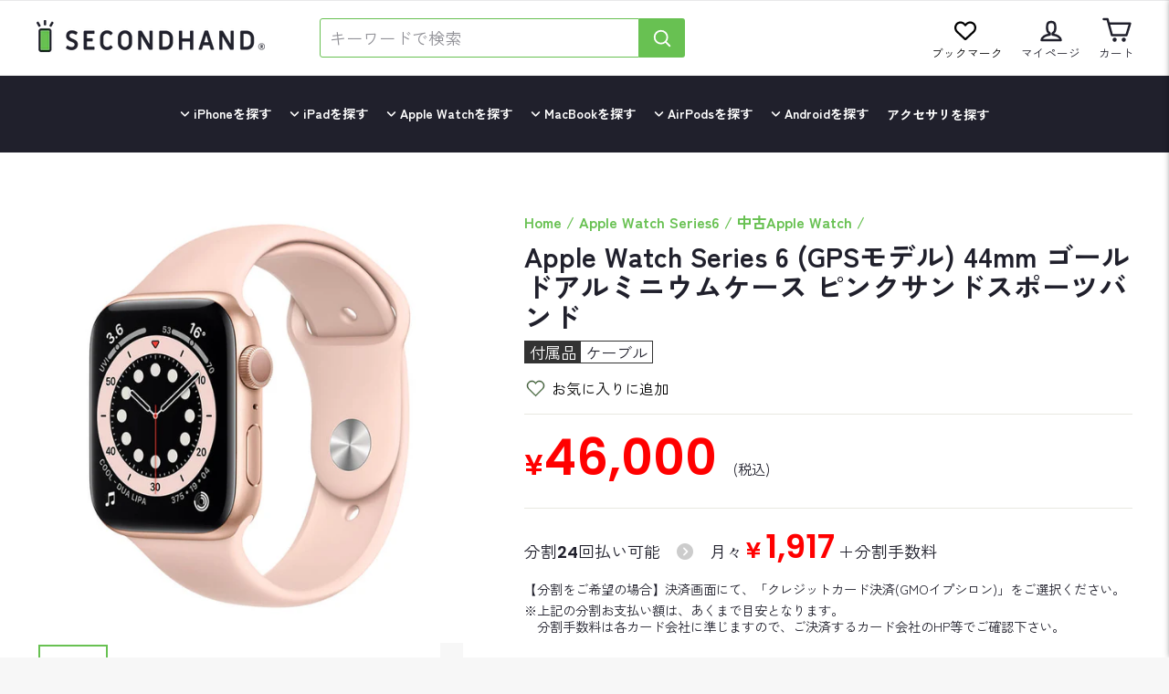

--- FILE ---
content_type: image/svg+xml
request_url: https://cdn.shopify.com/shopifycloud/shopify/assets/payment_icons/dailyyamazaki-ea288dfa55f64da6398b0741ab15f0d59e82499e9741229e8e92249af6c2f359.svg
body_size: 6579
content:
<svg xmlns="http://www.w3.org/2000/svg" viewBox="0 0 38 24" width="38" height="24" role="img" aria-labelledby="pi-dailyyamazaki"><title id="pi-dailyyamazaki">Daily Yamazaki</title><path opacity=".07" d="M35 0H3C1.3 0 0 1.3 0 3v18c0 1.7 1.4 3 3 3h32c1.7 0 3-1.3 3-3V3c0-1.7-1.4-3-3-3z" fill="#000"/><path d="M35 1c1.1 0 2 .9 2 2v18c0 1.1-.9 2-2 2H3c-1.1 0-2-.9-2-2V3c0-1.1.9-2 2-2h32z" fill="#D3261F"/><path d="M8.68 5.35c.62.017 1.236.094 1.84.23.415.088.818.226 1.2.41.375.19.736.408 1.08.65.18.13.35.27.52.41.127.116.248.24.36.37.17.183.324.38.46.59.118.174.222.358.31.55.06.13.12.25.18.38s.13.39.19.59c.06.2 0 0 .07 0L15 9.5a3.27 3.27 0 011.14-.59 2.85 2.85 0 01.86-.13c.234-.005.469.011.7.05.103.01.207.01.31 0h3.74c.1 0 .1 0 .06-.09a1.45 1.45 0 01.06-1.38c.1-.135.218-.256.35-.36a2.25 2.25 0 011.37-.63c.4-.023.8-.023 1.2 0 .26-.002.52.049.76.15a.12.12 0 00.12 0 1.09 1.09 0 01.56-.13h2.69a.82.82 0 01.769.445.77.77 0 01.071.435c0 .27-.09.53-.13.8-.04.27-.08.44-.12.67v.18h2.03a.75.75 0 01.37.16.14.14 0 00.18 0c.093-.058.194-.102.3-.13a1.41 1.41 0 01.37 0H35a5 5 0 01.67 0 .64.64 0 01.54.9 1.52 1.52 0 01-.16.29l-.63 1-.24.4c-.23.36-.46.72-.68 1.09-.22.37-.44.72-.67 1.08l-.51.81-.76 1.23-.68 1.09c-.17.28-.35.56-.52.84a1.34 1.34 0 01-.79.62 1.67 1.67 0 01-.53 0h-2.5a.78.78 0 01-.43-.11.09.09 0 00-.11 0 .71.71 0 01-.42.11h-7.17a1.082 1.082 0 00-.35 0h-3.92a.994.994 0 01-.23 0h-.06a2.154 2.154 0 01-.52 0H12.9a.64.64 0 01-.44-.15.59.59 0 01-.19-.58v-.23a.338.338 0 000-.13.5.5 0 00-.14.09c-.39.284-.809.525-1.25.72a6.868 6.868 0 01-1.75.53c-.38.06-.77.09-1.16.13-.46.026-.92.026-1.38 0a8.796 8.796 0 01-1.28-.11 4.795 4.795 0 01-1-.3 5.1 5.1 0 01-1-.54 2.54 2.54 0 01-.75-.78 1.71 1.71 0 01-.26-.87 2 2 0 01.15-.77l.25-.63.42-1v-.2a4.2 4.2 0 01-.83-1.11A4.47 4.47 0 011.83 11c0-.18-.06-.37-.07-.55a3.65 3.65 0 010-.89 4.77 4.77 0 01.3-1 4.5 4.5 0 01.54-1 5 5 0 01.61-.68 4.84 4.84 0 01.52-.41 5.18 5.18 0 01.64-.38 6.3 6.3 0 011.13-.44l.58-.15c.204-.044.412-.074.62-.09.32 0 .65 0 1-.05h.45" fill="#fff"/><path d="M22.46 9.08l-.18-.17A1 1 0 0122 7.84c.08-.309.26-.583.51-.78.17-.151.367-.27.58-.35a2.24 2.24 0 01.6-.13h1.18a1.55 1.55 0 01.74.17c.04.034.1.034.14 0a.81.81 0 01.51-.15h2.65a.94.94 0 01.28 0 .46.46 0 01.3.27.63.63 0 010 .36l-.14.81-.15.96c0 .09 0 .11.09.11h2.16a.66.66 0 01.51.23h.11a1.5 1.5 0 01.36-.19 1.07 1.07 0 01.35-.05h2.36c.173-.015.347-.015.52 0a.36.36 0 01.35.29.46.46 0 010 .31c-.08.16-.19.31-.29.47l-.54.86-.17.27-.29.47c-.15.23-.28.47-.43.7-.15.23-.27.46-.42.68-.15.22-.3.49-.46.73-.16.24-.19.31-.28.47l-.53.84-.37.6c-.15.23-.28.47-.43.69-.15.22-.3.5-.47.75-.17.25-.13.21-.2.32a1 1 0 01-.8.42h-2.82a.47.47 0 01-.41-.2l-.09.11a.401.401 0 01-.32.14h-3.5a.75.75 0 00-.35 0c-.18.011-.36.011-.54 0h-2.9a.52.52 0 00-.32 0c-.1.015-.2.015-.3 0h-3.74a3.336 3.336 0 00-.4 0c-.29.018-.58.018-.87 0h-.92a.33.33 0 01-.34-.41c0-.23.08-.46.12-.7a.43.43 0 000-.24c0-.06 0-.07-.09 0l-.33.29c-.1.09-.22.16-.33.25a5.38 5.38 0 01-1 .56A7.502 7.502 0 0110 18a5.5 5.5 0 01-.73.18c-.33.06-.67.1-1 .12H7a11.25 11.25 0 01-1.63-.11A3.767 3.767 0 014.5 18a5.94 5.94 0 01-.76-.37A2.768 2.768 0 013 17a1.9 1.9 0 01-.33-.6 1.52 1.52 0 010-.59 2 2 0 01.16-.57l.53-1.32c0-.11.1-.22.15-.34v-.08a.1.1 0 000-.13 4.14 4.14 0 01-.87-1.07 3.83 3.83 0 01-.4-1.06 5.348 5.348 0 01-.24-.85 3.49 3.49 0 01.06-.94 5.46 5.46 0 01.25-.84 4.08 4.08 0 01.45-.84 4.84 4.84 0 01.91-1c.134-.104.275-.201.42-.29a4.3 4.3 0 01.8-.41 6.24 6.24 0 011-.3c.17 0 .34-.08.52-.1a9.397 9.397 0 011-.09c.17.009.34.009.51 0a3.11 3.11 0 01.41 0c.431-.002.862.025 1.29.08.422.048.84.128 1.25.24.282.084.56.184.83.3.104.06.204.128.3.2l.55.34.35.26c.14.108.275.225.4.35.32.301.592.648.81 1.03.172.319.313.654.42 1 .078.215.138.435.18.66v.06h.06l.07-.07A3.39 3.39 0 0116 9.25a3.17 3.17 0 011.64-.17c.13.013.26.013.39 0h4.44-.01z" fill="#361910"/><path d="M6.69 18.16h.53c.424-.02.845-.074 1.26-.16a5.92 5.92 0 001.22-.42c.237-.103.467-.22.69-.35a5.58 5.58 0 001-.78c.15-.15.29-.31.44-.46.265-.275.497-.58.69-.91.15-.252.288-.513.41-.78.195-.42.356-.854.48-1.3.077-.264.127-.536.15-.81v-.68a4.78 4.78 0 000-.79 7.22 7.22 0 00-.15-.86 5.872 5.872 0 00-.33-1 4.141 4.141 0 00-.65-1 4.661 4.661 0 00-.67-.66 6.528 6.528 0 00-.83-.56 5.31 5.31 0 00-.56-.3 9.391 9.391 0 00-.56-.2A5.881 5.881 0 009.13 6a7.773 7.773 0 00-.89-.1h-1.2c-.24 0-.48 0-.72.07s-.42.09-.63.15l-.49.15a6.24 6.24 0 00-.68.3 3.33 3.33 0 00-.5.31 5.611 5.611 0 00-.6.51 4.07 4.07 0 00-.67.89 4.44 4.44 0 00-.24.54 3.61 3.61 0 00-.25 1 2.66 2.66 0 000 .42v.35c0 .12 0 .34.08.51.043.197.1.391.17.58.087.253.204.495.35.72 0 .07.1.13.14.19.145.205.31.396.49.57.068.072.141.14.22.2a.06.06 0 01.02.045.06.06 0 01-.02.045c-.07.17-.14.35-.21.52-.19.43-.36.88-.54 1.32a2 2 0 00-.18.62 1.12 1.12 0 00.06.49c.045.127.106.248.18.36.053.085.114.165.18.24.12.122.25.232.39.33.314.204.649.371 1 .5l.14.05a4.1 4.1 0 001.15.25c.27.024.54.034.81.03zM19 14.87h.84a.48.48 0 00.48-.39c0-.22.07-.44.12-.66.05-.22.09-.53.14-.79.1-.53.17-1.07.28-1.61.06-.32.11-.64.16-1s.09-.5.13-.76a.33.33 0 00-.15-.31.45.45 0 00-.23 0h-1.6a.51.51 0 00-.53.44v.08a.69.69 0 00-.13-.16 1.41 1.41 0 00-.79-.37 3.38 3.38 0 00-.88 0 2.8 2.8 0 00-1.57.78 3.768 3.768 0 00-.59.72 3.84 3.84 0 00-.4.94v.21a4.793 4.793 0 00-.09.65c-.02.29.006.58.08.86.082.32.236.618.45.87.196.231.447.41.73.52a2.42 2.42 0 001.24.12c.333-.067.65-.2.93-.39l.32-.22h.05c.05 0 0 0 0 .06v.18a.23.23 0 00.07.21.422.422 0 00.33.11l.61-.09zm12.16-3.78a.2.2 0 010-.11l-.16-.76c0-.18-.06-.35-.11-.53a.46.46 0 00-.39-.35 1.83 1.83 0 00-.29 0H28.5a.27.27 0 00-.25.31c.022.146.055.29.1.43l.15.58.25 1c0 .06 0 .12.05.18s.06.25.09.38.12.45.17.67c.03.138.066.275.11.41.06.15.08.31.12.46.01.06.01.12 0 .18a1.09 1.09 0 01-.19.63c-.14.2-.25.43-.39.63s-.22.35-.32.52l-.53.85c-.14.22-.27.45-.41.67-.14.22-.1.17-.15.26a.2.2 0 00.18.31h1.72a.76.76 0 00.67-.37l.35-.56.68-1.08.35-.57.5-.79c.1-.16.19-.33.29-.48.1-.15.33-.53.5-.79.17-.26.48-.77.72-1.16l.59-1 .26-.42c.19-.28.35-.58.54-.86l.07-.12a.18.18 0 00-.056-.24.18.18 0 00-.084-.03h-1.35c-.19-.01-.38-.01-.57 0a.76.76 0 00-.48.24 2.003 2.003 0 00-.22.3l-.56.85-.24.36zm-5.52 3.78h.87a.48.48 0 00.48-.41v-.1c.09-.47.18-.94.26-1.41.08-.47.2-1.22.31-1.82.11-.6.24-1.46.39-2.19.11-.54.2-1.09.29-1.64a.791.791 0 000-.23.3.3 0 00-.24-.25h-1.82a.52.52 0 00-.5.44c-.06.38-.13.75-.2 1.13-.07.38-.13.69-.19 1-.1.593-.207 1.187-.32 1.78-.087.469-.167.939-.24 1.41-.06.4-.15.81-.21 1.21 0 .22-.08.44-.11.67a.29.29 0 00.17.36.351.351 0 00.16 0l.9.05zm-3.34 0h.89a.49.49 0 00.425-.237.52.52 0 00.075-.223l.2-1.17.31-1.79.24-1.4c0-.1 0-.21.05-.31a.35.35 0 000-.25.33.33 0 00-.31-.17h-1.7a.59.59 0 00-.21 0 .5.5 0 00-.34.4c0 .12 0 .25-.06.37 0 .29-.09.57-.15.86-.06.29-.12.7-.19 1-.07.3-.12.7-.18 1.05l-.11.58c0 .15 0 .29-.07.44a3.29 3.29 0 00-.07.43.31.31 0 000 .18.33.33 0 00.3.17l.9.07zm1-5.81c.126.015.254.015.38 0a1.88 1.88 0 00.86-.43 1.17 1.17 0 00.43-.88.75.75 0 00-.15-.48 1.16 1.16 0 00-1-.45A1.76 1.76 0 0023 7a2 2 0 00-.53.38 1.17 1.17 0 00-.32.63.782.782 0 000 .31.9.9 0 00.48.63c.201.087.42.125.64.11h.03zm-6.2 7.25a.06.06 0 010-.06v-.68a.16.16 0 00-.17-.18 4.889 4.889 0 00-.56 0c-.11 0-.15 0-.18.16s0 .15 0 .22l-.17 1-.14.78c0 .12 0 .17.14.18h.26c.14 0 .21 0 .24-.2s0-.22.06-.33c.014-.101.034-.201.06-.3v.35a2.011 2.011 0 000 .32c0 .1 0 .12.15.13h.19a.17.17 0 00.15-.08.88.88 0 00.09-.19l.16-.45a.718.718 0 01.05-.09.06.06 0 010 .06l-.06.34a1.41 1.41 0 000 .25c0 .1 0 .15.14.15h.32a.19.19 0 00.19-.18l.3-1.73v-.28c0-.09 0-.15-.14-.16h-.52a.26.26 0 00-.27.2c-.05.15-.11.3-.17.45a1.458 1.458 0 01-.12.32z" fill="#fff"/><path d="M28.64 12.24l-.22 1.22c0 .21-.08.43-.11.65-.018.155-.048.31-.09.46a.66.66 0 01-.56.48c-.26.018-.52.018-.78 0h-8.33c-.18.015-.36.015-.54 0a.56.56 0 00-.35.07h.84a.45.45 0 01.28.08.1.1 0 00.13 0 .53.53 0 01.25-.08h.92a.31.31 0 01.21.07.1.1 0 00.14 0 .39.39 0 01.25-.07h1.6a.44.44 0 01.27.05.16.16 0 00.21 0 .36.36 0 01.21-.05h.72a.65.65 0 01.42.09h.11a.45.45 0 01.27-.07h2.59a.34.34 0 01.31.39c-.05.4-.13.79-.2 1.19 0 .15-.06.29-.07.45a.132.132 0 00.08-.07c.11-.19.24-.37.35-.55.11-.18.4-.64.59-1 .1-.16.21-.31.3-.48.09-.17.29-.47.44-.71a1 1 0 00.14-.36.82.82 0 000-.31 37.515 37.515 0 00-.28-1.09c0-.13-.08-.25-.11-.38a.12.12 0 00.01.02z" fill="#fff"/><path d="M24.74 16.77l.16.8a.19.19 0 00.2.17h.38c.08 0 .1 0 .1-.12a.287.287 0 000-.06l-.09-.4-.12-.54a.24.24 0 010-.19c.14-.23.26-.48.4-.71l.1-.18c0-.08 0-.15-.09-.15h-.3a.28.28 0 00-.29.17c-.09.19-.2.36-.29.54-.09.18-.07.12-.12.2a.251.251 0 010-.12c0-.2.06-.41.1-.61.04-.2 0-.2-.16-.19h-.25c-.14 0-.19 0-.22.18s-.08.43-.12.65L24 17.32v.29a.12.12 0 00.073.143.12.12 0 00.057.007h.31a.17.17 0 00.18-.15c0-.107.023-.217.07-.33l.08-.45s-.06-.04-.02-.06h-.01zm-3.82 1h.63c.08 0 .16 0 .19-.11.04-.123.063-.25.07-.38 0-.09 0-.13-.13-.13h-.51c-.05 0 0 0 0-.05s.12-.17.19-.26l.56-.73a.52.52 0 00.11-.18c.026-.112.046-.226.06-.34 0-.11 0-.15-.14-.15H20.7a.17.17 0 00-.17.12 2.006 2.006 0 00-.06.37c0 .07 0 .1.1.12h.54c.02 0 0 .07 0 .1l-.74 1a.44.44 0 00-.09.19c-.005.08-.005.16 0 .24 0 .13 0 .21.17.21l.47-.02zm-5.85-2.37h-.23a.22.22 0 00-.23.14l-.12.27c-.15.36-.28.73-.44 1.1-.16.37-.18.45-.27.68-.09.23 0 .16.11.16h.32a.23.23 0 00.23-.16v-.07a.1.1 0 01.11-.07h.18a.23.23 0 01.12 0v.17a.13.13 0 00.14.11h.36c.12 0 .16 0 .15-.16v-2.04a.15.15 0 00-.16-.15l-.27.02zm8.16 0H23a.23.23 0 00-.24.16c-.11.26-.22.51-.31.77s-.31.77-.46 1.15a.881.881 0 000 .13c0 .09 0 .14.11.15h.34a.23.23 0 00.22-.14v-.1a.08.08 0 01.07-.05H23c.03 0 .055.02.06.05a.681.681 0 010 .07c0 .13.06.17.18.17h.31c.12 0 .17 0 .17-.17v-2.02c0-.14-.06-.17-.19-.17h-.3zm-3.36.6v-.39c0-.13-.06-.18-.18-.18h-.46a.25.25 0 00-.26.19c-.12.33-.26.65-.39 1s-.26.64-.39 1a.322.322 0 000 .1c0 .09 0 .12.1.12h.26a.29.29 0 00.34-.21.11.11 0 01.11-.08h.21c.1 0 .1 0 .1.1s.06.19.17.19h.36a.13.13 0 00.13-.11.31.31 0 000-.1v-.88c0-.29-.1-.54-.1-.75zM13 17.76h.17a.17.17 0 00.18-.15v-.07l.13-.72a.369.369 0 010-.13l.49-.81.2-.32c.06-.11 0-.15-.09-.16h-.26a.33.33 0 00-.31.19c-.06.1-.12.2-.19.29-.07.09 0 .06-.05.05-.05-.01 0 0 0-.07l-.07-.26a.21.21 0 00-.2-.17h-.32c-.1 0-.13.06-.11.15l.09.36c.05.22.11.44.17.65a.63.63 0 010 .28l-.07.35c0 .13 0 .25-.07.38s0 .19.16.19l.15-.03zm13 0h.2a.169.169 0 00.172-.093.171.171 0 00.018-.067c0-.1 0-.21.06-.31l.2-1.12c0-.21.08-.41.1-.62.02-.21 0-.14-.11-.14a2.838 2.838 0 00-.35 0 .17.17 0 00-.17.14 1.01 1.01 0 000 .11l-.13.76-.2 1.1a.535.535 0 000 .12.12.12 0 00.12.12H26zm-10.53-2.61a3.795 3.795 0 01-.36-.13 2.078 2.078 0 01-.37-.21 2.44 2.44 0 01-.42-.4c0-.06-.06-.06-.1 0l-.18.36-.19.35v.07h1.55s.05-.01.07-.04z" fill="#fff"/><path d="M20.56 16.37a.13.13 0 00.07-.06c-.09-.05-.1-.01-.08.07l.01-.01z" fill="#fff"/><path d="M7.41 8.39a3.32 3.32 0 01.65 0c.142.018.283.048.42.09A5 5 0 019 8.7c.247.115.473.27.67.46.167.168.318.353.45.55a1 1 0 01.09.18c.088.188.165.382.23.58.03.105.054.212.07.32.008.14.008.28 0 .42.023.318.003.637-.06.95a2.898 2.898 0 01-.18.55 4.79 4.79 0 01-.87 1.33c-.24.252-.512.47-.81.65a2.91 2.91 0 01-.49.24 1.7 1.7 0 01-1.24 0 .62.62 0 01-.44-.66 1.85 1.85 0 01.22-.77c.12-.24.22-.48.32-.73l.45-1.05c.14-.34.28-.67.4-1 .05-.15.12-.29.16-.45a.29.29 0 00-.08-.27l-.1-.09a2.08 2.08 0 00-.66-.36 2.78 2.78 0 00-.46-.12 3.789 3.789 0 00-.5 0h-.39a.5.5 0 00-.49.34c-.12.32-.25.63-.39.94-.14.31-.05 0-.08 0a.831.831 0 01-.1-.17 1.42 1.42 0 01-.12-.42 1.77 1.77 0 010-.22.91.91 0 01.14-.47c.16-.26.388-.47.66-.61a3.19 3.19 0 01.81-.29A4.09 4.09 0 017 8.4a4 4 0 01.41-.01zm2.9 3a.889.889 0 000-.21 4.001 4.001 0 00-.09-.58 2.49 2.49 0 00-.34-.81 2.31 2.31 0 00-2-1.11 4.051 4.051 0 00-.61 0 2.2 2.2 0 00-.54.14h-.1l.58.09a5 5 0 011 .3c.13.06.25.13.38.2.188.092.35.23.47.4a.29.29 0 010 .12.58.58 0 010 .32l-.08.22c-.14.42-.32.82-.48 1.23-.16.41-.33.76-.49 1.14-.09.21-.18.42-.28.63a1.69 1.69 0 00-.19.68.43.43 0 00.21.41.15.15 0 00.15 0c.295-.12.571-.282.82-.48.294-.233.55-.51.76-.82.124-.187.237-.38.34-.58.088-.155.159-.32.21-.49.125-.258.22-.53.28-.81v.01zm7.69.51a1.21 1.21 0 01-.22.68.8.8 0 01-.47.35.609.609 0 01-.58-.09.62.62 0 01-.22-.43 1.151 1.151 0 01.34-.94.74.74 0 01.53-.22.52.52 0 01.38.11.61.61 0 01.22.39.5.5 0 01.02.15zm-3.1 4.47a.05.05 0 010 .05v.43c0 .14 0 .11-.11.11-.18 0-.16 0-.11-.16l.13-.33a.321.321 0 01.09-.1zm8.17-.01v.52c0 .13 0 .07-.07.08h-.14s-.06 0 0-.06a.563.563 0 010-.09l.17-.4.04-.05zm-3.79.01c.016.17.016.34 0 .51 0 .06 0 .08-.08.08h-.14s-.05 0 0-.07c.036-.116.079-.23.13-.34a.65.65 0 01.09-.18z" fill="#361910"/><path d="M6.69 18.16c-.27.015-.54.015-.81 0a4.1 4.1 0 01-1.15-.25l-.14-.05a5.004 5.004 0 01-1-.5 2.765 2.765 0 01-.36-.36 1.873 1.873 0 01-.18-.24 1.67 1.67 0 01-.18-.36 1.11 1.11 0 01-.06-.49 2 2 0 01.19-.63c.17-.44.35-.88.54-1.32.07-.17.14-.34.21-.52a.06.06 0 000-.09 1.868 1.868 0 01-.22-.2 4.078 4.078 0 01-.53-.56c0-.07-.09-.13-.14-.19a3.28 3.28 0 01-.35-.72 4.189 4.189 0 01-.17-.58c0-.17-.06-.34-.08-.51-.02-.17 0-.23 0-.35a2.61 2.61 0 010-.42c.035-.344.12-.68.25-1a4.44 4.44 0 01.24-.54 4.08 4.08 0 01.67-.89c.18-.193.374-.374.58-.54a3.36 3.36 0 01.5-.31c.22-.114.447-.214.68-.3l.49-.15c.21-.05.42-.11.63-.15.21-.04.48-.06.72-.07.24-.01.48 0 .72 0h.48c.298.016.595.05.89.1.23.043.457.1.68.17.193.06.38.127.56.2.192.089.38.189.56.3.29.165.568.352.83.56.245.197.47.418.67.66.264.3.483.637.65 1 .14.323.25.657.33 1 .067.283.117.57.15.86a4.78 4.78 0 010 .79v.68a4.122 4.122 0 01-.15.81 8.46 8.46 0 01-.39 1.25c-.122.267-.26.528-.41.78-.193.33-.425.635-.69.91-.15.15-.29.31-.44.46a5.58 5.58 0 01-1 .78c-.223.13-.453.247-.69.35-.41.206-.843.364-1.29.47a8.211 8.211 0 01-1.26.18l-.53-.02z" fill="#F1DB32"/><path d="M7.41 8.39c-.137-.004-.274 0-.41.01a4.09 4.09 0 00-.81.11 3.19 3.19 0 00-.81.29c-.272.139-.5.35-.66.61a.91.91 0 00-.14.47 1.77 1.77 0 000 .22c.018.145.059.287.12.42.026.06.06.117.1.17h.08c.14-.31.27-.62.39-.94a.5.5 0 01.49-.34h.38c.166-.011.334-.011.5 0 .156.027.31.067.46.12.24.079.464.2.66.36l.1.09a.29.29 0 01.09.29c0 .15-.11.3-.16.45-.12.34-.26.68-.4 1L7 12.8c-.1.24-.21.49-.32.73a1.85 1.85 0 00-.22.77.62.62 0 00.44.66 1.7 1.7 0 001.24 0 2.89 2.89 0 00.49-.24c.291-.204.554-.446.78-.72a4.82 4.82 0 00.87-1.33c.078-.177.139-.361.18-.55.063-.313.083-.632.06-.95.008-.14.008-.28 0-.42a2.531 2.531 0 00-.07-.32 5.068 5.068 0 00-.23-.58 1 1 0 00-.09-.18 3.71 3.71 0 00-.45-.55A2.47 2.47 0 009 8.7a5.047 5.047 0 00-.51-.18 2.489 2.489 0 00-.42-.09 3.3 3.3 0 00-.66-.04z" fill="#361910"/><path d="M10.31 11.38c.004.338-.04.675-.13 1-.051.17-.122.335-.21.49-.103.2-.216.393-.34.58-.21.31-.466.587-.76.82-.249.199-.525.36-.82.48a.15.15 0 01-.15 0 .43.43 0 01-.21-.41c.015-.238.08-.47.19-.68.1-.21.19-.41.28-.63.16-.38.33-.76.49-1.14.16-.38.35-.89.47-1.26l.08-.22a.58.58 0 000-.32.29.29 0 000-.12 1.24 1.24 0 00-.47-.4c-.13-.06-.25-.14-.38-.2a5 5 0 00-1-.3L6.72 9h.1a2.2 2.2 0 01.54-.14 4.08 4.08 0 01.61 0 2.31 2.31 0 012 1.11c.16.248.275.522.34.81.044.19.074.385.09.58a.84.84 0 01-.09.02z" fill="#fff"/><path d="M19 14.87h-.81a.421.421 0 01-.33-.11.23.23 0 01-.07-.21v-.24c0-.06 0 0-.05 0l-.32.22a2.54 2.54 0 01-.93.39 2.42 2.42 0 01-1.24-.12 1.83 1.83 0 01-.73-.52 2.18 2.18 0 01-.45-.87 2.64 2.64 0 01-.08-.86c.015-.219.045-.436.09-.65v-.21c.09-.33.225-.646.4-.94.166-.264.364-.505.59-.72a2.79 2.79 0 011.57-.78 3.37 3.37 0 01.88 0c.296.037.572.166.79.37a.69.69 0 01.13.16v-.02a.51.51 0 01.53-.44h1.6a.45.45 0 01.23 0 .33.33 0 01.17.35c0 .25-.08.5-.13.76s-.1.64-.16 1c-.11.53-.18 1.07-.28 1.61 0 .26-.08.53-.14.79-.06.26-.08.44-.12.66a.48.48 0 01-.48.39H19v-.01z" fill="#F1DB32"/><path d="M18 11.87a.61.61 0 00-.22-.54.52.52 0 00-.38-.11.74.74 0 00-.53.22 1.15 1.15 0 00-.34.94.62.62 0 00.22.43.61.61 0 00.58.09.8.8 0 00.47-.35 1.21 1.21 0 00.2-.65v-.03z" fill="#361910"/><path d="M31.16 11.09l.25-.37.59-.84c.063-.107.137-.207.22-.3a.76.76 0 01.48-.24c.19-.01.38-.01.57 0h1.35a.18.18 0 01.14.27l-.07.12c-.19.28-.35.58-.54.86l-.26.42-.59 1c-.24.39-.47.78-.72 1.16-.25.38-.32.53-.5.79s-.19.32-.29.48l-.5.79-.35.57-.68 1.08-.35.56a.76.76 0 01-.67.37h-1.75a.2.2 0 01-.18-.31c0-.09.09-.18.15-.26.06-.08.28-.45.41-.67l.53-.85c.11-.18.21-.35.32-.52.11-.17.25-.43.39-.63a1.09 1.09 0 00.19-.63c.01-.06.01-.12 0-.18 0-.15-.07-.31-.12-.46a4.003 4.003 0 01-.11-.41c-.06-.22-.12-.45-.17-.67-.05-.22-.07-.25-.09-.38-.02-.13 0-.12-.05-.18l-.25-1-.15-.58a2.697 2.697 0 01-.1-.43.27.27 0 01.25-.31h1.68a1.83 1.83 0 01.29 0 .46.46 0 01.39.35c0 .17.07.35.11.53l.15.76a.2.2 0 00.03.11zm-5.52 3.78h-.89a.349.349 0 01-.16 0 .29.29 0 01-.17-.36c0-.22.07-.44.11-.67.07-.4.15-.81.21-1.21.06-.4.16-.94.24-1.41.08-.47.22-1.18.32-1.78.06-.35.13-.69.19-1 .06-.31.14-.75.2-1.13a.52.52 0 01.5-.44H28a.3.3 0 01.25.27.791.791 0 010 .23c-.1.55-.19 1.09-.29 1.64-.14.73-.25 1.46-.39 2.19s-.22 1.22-.31 1.82c-.09.6-.17.94-.26 1.41v.1a.48.48 0 01-.48.41h-.87l-.01-.07zm-3.34 0h-.88a.33.33 0 01-.3-.17.31.31 0 010-.18c.014-.145.037-.288.07-.43 0-.15 0-.29.07-.44l.11-.58.18-1.05c.06-.35.11-.7.19-1 .08-.3.1-.57.15-.86 0-.12 0-.25.06-.37a.5.5 0 01.34-.4.59.59 0 01.21 0h1.7a.33.33 0 01.31.17c.03.08.03.17 0 .25 0 .1 0 .21-.05.31l-.24 1.4-.31 1.79c-.07.39-.13.78-.2 1.17a.52.52 0 01-.24.39.49.49 0 01-.26.07h-.91v-.07zm.97-5.81a1.37 1.37 0 01-.61-.15.9.9 0 01-.48-.63.789.789 0 010-.31 1.18 1.18 0 01.32-.63c.148-.138.317-.253.5-.34.234-.112.49-.17.75-.17a1.16 1.16 0 011 .45.75.75 0 01.15.48 1.17 1.17 0 01-.43.88 1.88 1.88 0 01-.86.43 1.671 1.671 0 01-.34-.01zm-6.17 7.25c.049-.086.089-.176.12-.27.06-.15.12-.3.17-.45a.26.26 0 01.27-.2h.52c.11 0 .15 0 .14.16-.01.16 0 .19 0 .28L18 17.58a.19.19 0 01-.19.18h-.32c-.1 0-.13 0-.14-.15a1.41 1.41 0 010-.25l.06-.34a.06.06 0 000-.06.687.687 0 00-.05.09l-.16.45a.88.88 0 01-.09.19.17.17 0 01-.15.08h-.19c-.1 0-.13 0-.15-.13a2.011 2.011 0 010-.32v-.35a2.428 2.428 0 00-.06.3c0 .11 0 .22-.06.33-.06.11-.1.21-.24.2H16c-.12 0-.16-.06-.14-.18l.14-.78.17-1v-.22c0-.11.07-.15.18-.16a4.8 4.8 0 01.56 0 .16.16 0 01.17.18v.68a.059.059 0 00.02-.01zm7.65.46v.06l-.08.45c0 .11 0 .22-.07.33a.17.17 0 01-.18.15h-.31a.12.12 0 01-.13-.15v-.29l.19-1.07c0-.22.08-.44.12-.65.04-.21.08-.18.22-.18h.25c.13 0 .18.08.16.19-.02.11-.07.41-.1.61-.01.04-.01.08 0 .12 0-.08.09-.14.12-.2s.2-.36.29-.54a.28.28 0 01.29-.17h.3c.11 0 .14.07.09.15l-.1.18c-.14.24-.25.48-.4.71a.24.24 0 000 .19l.12.54.09.4c.002.02.002.04 0 .06 0 .08 0 .11-.1.12h-.38a.19.19 0 01-.2-.17l-.16-.8-.03-.04zm-3.82.99h-.59c-.19 0-.18-.08-.17-.21a2.002 2.002 0 010-.24.44.44 0 01.09-.19l.74-1s.06-.06 0-.1c-.06-.04 0-.02 0-.02h-.41c-.07 0-.1 0-.1-.12a2.06 2.06 0 01.06-.37.16.16 0 01.17-.12H22c.11 0 .16 0 .14.15a3.012 3.012 0 01-.06.34.51.51 0 01-.11.18l-.56.73c-.06.08-.12.18-.19.26-.07.08 0 0 0 .05s0 0 .05 0h.46c.09 0 .13 0 .13.13a1.54 1.54 0 01-.07.38c0 .09-.11.11-.19.11h-.63l-.04.04zm-5.86-2.36h.25a.15.15 0 01.16.15v2.04c0 .11 0 .16-.15.16h-.36a.14.14 0 01-.14-.11v-.17a.23.23 0 00-.12 0h-.18a.1.1 0 00-.11.07v.07a.23.23 0 01-.23.16h-.29c-.11 0-.15-.05-.11-.16.04-.11.17-.46.27-.68.1-.22.29-.73.44-1.1l.12-.27a.22.22 0 01.23-.14h.23l-.01-.02z" fill="#F1DB32"/><path d="M14.9 16.4a.32.32 0 00-.05.1l-.13.33c-.06.15-.07.15.11.16.09 0 .11 0 .11-.11v-.43a.05.05 0 00.005-.052.05.05 0 00-.045-.028v.03z" fill="#361910"/><path d="M23.23 15.41h.24c.13 0 .18 0 .19.17.01.17 0 .27 0 .41v1.61c0 .21 0 .17-.17.17h-.31c-.12 0-.17 0-.18-.17v-.07a.06.06 0 00-.06-.05h-.28a.08.08 0 00-.07.05v.1a.23.23 0 01-.22.14h-.34c-.09 0-.13-.06-.11-.15a.881.881 0 010-.13c.16-.38.31-.76.46-1.15.15-.39.21-.51.31-.77a.23.23 0 01.24-.16h.3z" fill="#F1DB32"/><path d="M23.07 16.36l-.17.4a.563.563 0 000 .09v.06h.1c.07 0 .07 0 .07-.08v-.39c0-.13.05-.03 0-.08z" fill="#361910"/><path d="M19.87 16v1.58a.31.31 0 010 .1.13.13 0 01-.13.11h-.36c-.11 0-.16-.08-.17-.19-.01-.11 0-.1-.1-.1H19a.11.11 0 00-.11.08.29.29 0 01-.34.21h-.26c-.09 0-.11 0-.1-.12a.329.329 0 010-.1c.13-.32.27-.64.39-1s.26-.65.39-1a.25.25 0 01.26-.19h.46c.15 0 .18.06.18.18s.01.28 0 .44z" fill="#F1DB32"/><path d="M19.28 16.39a.65.65 0 00-.09.18c-.051.11-.095.224-.13.34v.07h.14c.06 0 .07 0 .08-.08a2.777 2.777 0 000-.53v.02z" fill="#361910"/><path d="M13 17.76h-.12c-.13 0-.18-.05-.16-.19.02-.14 0-.25.07-.38l.07-.35a.63.63 0 000-.28c-.06-.22-.11-.43-.17-.65l-.09-.36c0-.1 0-.15.11-.15H13a.21.21 0 01.2.17l.07.26v.07c0 .01 0 0 .05-.05s.13-.19.19-.29a.33.33 0 01.31-.19h.26c.12 0 .15.05.09.16l-.2.32-.49.81a.36.36 0 000 .13l-.13.72v.07a.17.17 0 01-.18.15H13v.03zm13 .01h-.13a.12.12 0 01-.12-.12.535.535 0 010-.12l.2-1.1.13-.76a1.01 1.01 0 010-.11.17.17 0 01.17-.14c.117-.007.233-.007.35 0 .08 0 .12 0 .11.14-.01.14-.06.41-.1.62l-.2 1.12c0 .1 0 .21-.06.31a.171.171 0 01-.121.154.169.169 0 01-.069.006H26z" fill="#F1DB32"/></svg>

--- FILE ---
content_type: image/svg+xml
request_url: https://cdn.shopify.com/shopifycloud/web/assets/v1/d289f31b15aa6c7e85256acc74d32dd3e6c7cd5f1324c9e613508a6596eff4e8.svg
body_size: 235
content:
<svg xmlns="http://www.w3.org/2000/svg" viewBox="0 0 100 60"><g fill="none" fill-rule="evenodd"><path fill="#FFF" d="M0 0h100v60H0z"/><path fill="#007BC2" fill-rule="nonzero" d="M55.684 31.15h4.96c.427 0 .427.13.427.368v1.842c0 .455 0 .628-.746.628h-4.577c-.17 0-.404 0-.404-.281v-1.43c0-.239 0-.325-.32-.325h-1.022c-.149 0-.298 0-.298.325v2.556c0 .845.341 1.365 1.406 1.365h5.897a1.47 1.47 0 0 0 1.184-.415c.316-.309.482-.743.455-1.188V30.89c0-.802-.596-1.43-1.66-1.43h-5.174c-.255 0-.49 0-.49-.412v-1.69c0-.195 0-.346.426-.346h4.897c.468 0 .362 0 .362.433v.888c0 .26.213.26.447.26h.915c.256 0 .298-.13.298-.325v-1.495c0-1.495-.51-2.015-1.724-2.015H55.77c-1.342 0-2.13 0-2.13 2.015v2.904c0 .931.575 1.365 2.002 1.365l.042.108zm10.368-.455v-3.142c0-.433.235-.52.49-.52h4.748c.319 0 .425 0 .425.347v6.24c0 .368-.212.368-.425.368h-4.77c-.319 0-.468 0-.468-.39v-2.903zm0 5.46h5.472c1.213 0 1.83-.412 1.83-1.885v-7.41c0-1.365-.553-2.015-1.766-2.015H66.2c-1.128 0-1.81.477-1.81 2.015v7.648c0 .954.427 1.647 1.683 1.647h-.022zM13.68 27.012h1.469v6.955h-1.341a.258.258 0 0 0-.256.26v1.668a.24.24 0 0 0 .068.191c.049.05.118.076.188.069h8.515a.232.232 0 0 0 .188-.069.24.24 0 0 0 .068-.191v-3.813a.258.258 0 0 0-.256-.26h-1.107a.258.258 0 0 0-.255.26v1.906h-4.258v-6.976h1.384a.258.258 0 0 0 .255-.26v-1.647a.258.258 0 0 0-.255-.26H13.68a.258.258 0 0 0-.256.26v1.668c0 .144.115.26.256.26v-.021zm16.2 1.798 1.256 2.318h-2.554l1.298-2.318zm-6.003 7.345h4.513c.078.02.16.002.224-.049a.262.262 0 0 0 .095-.211v-1.668a.258.258 0 0 0-.255-.26h-1.47l.66-1.17h4.43l.638 1.17H31.35a.258.258 0 0 0-.255.26v1.668c0 .144.114.26.255.26h4.514a.232.232 0 0 0 .188-.069.24.24 0 0 0 .067-.191v-1.668a.258.258 0 0 0-.255-.26h-1.256l-3.769-6.955h1.427a.258.258 0 0 0 .255-.26v-1.647a.258.258 0 0 0-.255-.26H27.71a.258.258 0 0 0-.256.26v1.668c0 .144.115.26.256.26h1.256l-3.875 6.955h-1.213a.258.258 0 0 0-.256.26v1.669c0 .143.114.26.256.26v-.022zm10.41-9.143h1.363l3.385 6.955h-1.384a.258.258 0 0 0-.255.26v1.668a.24.24 0 0 0 .067.191c.05.05.118.076.188.069h4.513a.258.258 0 0 0 .256-.26v-1.668a.258.258 0 0 0-.256-.26H40.91l2.449-5.092 2.384 5.113h-1.341a.258.258 0 0 0-.256.26v1.669c0 .143.115.26.256.26h4.513a.232.232 0 0 0 .188-.07.24.24 0 0 0 .068-.19v-1.669a.258.258 0 0 0-.256-.26h-1.277l3.342-6.955h1.32a.258.258 0 0 0 .256-.26v-1.668a.258.258 0 0 0-.256-.26h-4.428a.258.258 0 0 0-.255.26v1.668c0 .144.114.26.255.26h1.363l-2.47 5.114-2.49-5.114h1.319a.258.258 0 0 0 .256-.26v-1.668a.258.258 0 0 0-.256-.26h-4.492a.258.258 0 0 0-.256.26v1.668c0 .144.115.26.256.26h1.32l-2.427 5.07-2.47-5.07h1.32a.258.258 0 0 0 .256-.26v-1.668a.258.258 0 0 0-.256-.26h-4.556a.258.258 0 0 0-.255.26v1.668c0 .144.114.26.255.26v-.021zm40.408 9.143h4.513a.232.232 0 0 0 .188-.069.24.24 0 0 0 .068-.191v-1.668a.258.258 0 0 0-.256-.26h-1.532v-4.984l5.237 4.984h-1.171a.258.258 0 0 0-.256.26v1.668a.24.24 0 0 0 .068.191c.05.05.118.076.188.069h4.513a.232.232 0 0 0 .188-.069.24.24 0 0 0 .068-.191v-1.668a.258.258 0 0 0-.256-.26H84.81v-6.955h1.447a.258.258 0 0 0 .256-.26v-1.647a.258.258 0 0 0-.256-.26h-4.45a.258.258 0 0 0-.255.26v1.668c0 .144.115.26.256.26h1.426v4.897l-5.13-4.897h1.128a.258.258 0 0 0 .255-.26v-1.668a.258.258 0 0 0-.255-.26h-4.535a.258.258 0 0 0-.255.26v1.668c0 .144.114.26.255.26h1.384v6.955h-1.384a.258.258 0 0 0-.255.26v1.669a.24.24 0 0 0 .067.19c.05.051.118.076.188.07v-.022z"/></g></svg>